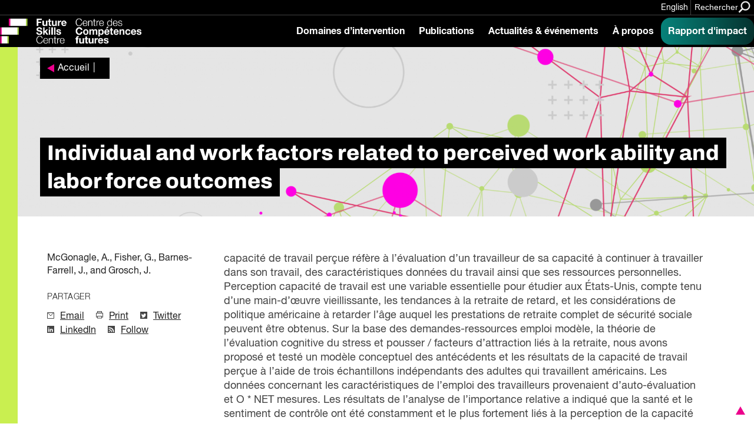

--- FILE ---
content_type: text/html; charset=UTF-8
request_url: https://fsc-ccf.ca/fr/references/individual-and-work-factors-related-to-perceived-work-ability-and-labor-force-outcomes-2/
body_size: 16611
content:
			
<!doctype html>
<!--[if lte IE 8]>         <html class="no-js old-ie ie"> <![endif]-->
<!--[if IE 9]>         <html class="no-js ie9 ie"> <![endif]-->
<!--[if gt IE 9]><!-->
<html lang="fr" class="no-js"> <!--<![endif]-->

<head>
    <!-- Google Tag Manager -->
    <script>
        (function(w, d, s, l, i) {
            w[l] = w[l] || [];
            w[l].push({
                'gtm.start': new Date().getTime(),
                event: 'gtm.js'
            });
            var f = d.getElementsByTagName(s)[0],
                j = d.createElement(s),
                dl = l != 'dataLayer' ? '&l=' + l : '';
            j.async = true;
            j.src =
                'https://www.googletagmanager.com/gtm.js?id=' + i + dl;
            f.parentNode.insertBefore(j, f);
        })(window, document, 'script', 'dataLayer', 'GTM-MTN32SM');
    </script>
    <!-- End Google Tag Manager -->
    <meta charset="utf-8">
    <meta http-equiv="X-UA-Compatible" content="IE=edge,chrome=1">
    <!-- Remove for Yoast compatibility -->
    <!-- <title></title> -->
    <meta name="developer" content="Office/Bureau">
    <meta name="description" content="">
    <meta name="viewport" content="width=device-width,initial-scale=1">
    <!-- SOCIAL META TAGS -->
    <meta property="og:title" content="Future Skills Centre • Centre des Compétences futures" />
    <meta property="og:url" content="https://fsc-ccf.ca/fr/references/individual-and-work-factors-related-to-perceived-work-ability-and-labor-force-outcomes-2/" />
    <meta property="og:description" content="" />
            <meta name="twitter:title" content="Future Skills Centre • Centre des Compétences futures" />
    <meta name="twitter:description" content="" />
        <link rel="apple-touch-icon" sizes="180x180" href="https://fsc-ccf.ca/wp-content/themes/ob-fsc-2.0/images/favicon/apple-touch-icon.png">
    <link rel="icon" type="image/png" sizes="32x32" href="https://fsc-ccf.ca/wp-content/themes/ob-fsc-2.0/images/favicon/favicon-32x32.png">
    <link rel="icon" type="image/png" sizes="16x16" href="https://fsc-ccf.ca/wp-content/themes/ob-fsc-2.0/images/favicon/favicon-16x16.png">
    <!-- END SOCIAL META TAGS -->
    <meta name='robots' content='index, follow, max-image-preview:large, max-snippet:-1, max-video-preview:-1' />

	<!-- This site is optimized with the Yoast SEO plugin v26.8 - https://yoast.com/product/yoast-seo-wordpress/ -->
	<title>Individual and work factors related to perceived work ability and labor force outcomes - Future Skills Centre • Centre des Compétences futures</title>
	<link rel="canonical" href="https://fsc-ccf.ca/fr/references/individual-and-work-factors-related-to-perceived-work-ability-and-labor-force-outcomes-2/" />
	<meta name="twitter:label1" content="Est. reading time" />
	<meta name="twitter:data1" content="2 minutes" />
	<script type="application/ld+json" class="yoast-schema-graph">{"@context":"https://schema.org","@graph":[{"@type":"WebPage","@id":"https://fsc-ccf.ca/fr/references/individual-and-work-factors-related-to-perceived-work-ability-and-labor-force-outcomes-2/","url":"https://fsc-ccf.ca/fr/references/individual-and-work-factors-related-to-perceived-work-ability-and-labor-force-outcomes-2/","name":"Individual and work factors related to perceived work ability and labor force outcomes - Future Skills Centre • Centre des Compétences futures","isPartOf":{"@id":"https://fsc-ccf.ca/fr/#website"},"datePublished":"2020-08-11T21:57:23+00:00","breadcrumb":{"@id":"https://fsc-ccf.ca/fr/references/individual-and-work-factors-related-to-perceived-work-ability-and-labor-force-outcomes-2/#breadcrumb"},"inLanguage":"fr-FR","potentialAction":[{"@type":"ReadAction","target":["https://fsc-ccf.ca/fr/references/individual-and-work-factors-related-to-perceived-work-ability-and-labor-force-outcomes-2/"]}]},{"@type":"BreadcrumbList","@id":"https://fsc-ccf.ca/fr/references/individual-and-work-factors-related-to-perceived-work-ability-and-labor-force-outcomes-2/#breadcrumb","itemListElement":[{"@type":"ListItem","position":1,"name":"Home","item":"https://fsc-ccf.ca/fr/"},{"@type":"ListItem","position":2,"name":"References","item":"https://fsc-ccf.ca/fr/references/"},{"@type":"ListItem","position":3,"name":"Individual and work factors related to perceived work ability and labor force outcomes"}]},{"@type":"WebSite","@id":"https://fsc-ccf.ca/fr/#website","url":"https://fsc-ccf.ca/fr/","name":"Future Skills Centre • Centre des Compétences futures","description":"","publisher":{"@id":"https://fsc-ccf.ca/fr/#organization"},"potentialAction":[{"@type":"SearchAction","target":{"@type":"EntryPoint","urlTemplate":"https://fsc-ccf.ca/fr/?s={search_term_string}"},"query-input":{"@type":"PropertyValueSpecification","valueRequired":true,"valueName":"search_term_string"}}],"inLanguage":"fr-FR"},{"@type":"Organization","@id":"https://fsc-ccf.ca/fr/#organization","name":"Future Skills Centre • Centre des Compétences futures","url":"https://fsc-ccf.ca/fr/","logo":{"@type":"ImageObject","inLanguage":"fr-FR","@id":"https://fsc-ccf.ca/fr/#/schema/logo/image/","url":"https://fsc-ccf.ca/wp-content/uploads/2019/08/FSC_logo_colour_rgb_positive_ENG.png","contentUrl":"https://fsc-ccf.ca/wp-content/uploads/2019/08/FSC_logo_colour_rgb_positive_ENG.png","width":618,"height":528,"caption":"Future Skills Centre • Centre des Compétences futures"},"image":{"@id":"https://fsc-ccf.ca/fr/#/schema/logo/image/"},"sameAs":["https://www.facebook.com/2161871137193201/","https://x.com/fsc_ccf_en","https://www.instagram.com/fsc_ccf/","https://www.linkedin.com/company/fsc-ccf/"]}]}</script>
	<!-- / Yoast SEO plugin. -->


<link rel='dns-prefetch' href='//s7.addthis.com' />
<link rel='dns-prefetch' href='//unpkg.com' />
<link rel='dns-prefetch' href='//player.vimeo.com' />
<link rel='dns-prefetch' href='//officebureau.ca' />
<link rel='dns-prefetch' href='//www.googletagmanager.com' />
<link rel="alternate" title="oEmbed (JSON)" type="application/json+oembed" href="https://fsc-ccf.ca/fr/wp-json/oembed/1.0/embed?url=https%3A%2F%2Ffsc-ccf.ca%2Ffr%2Freferences%2Findividual-and-work-factors-related-to-perceived-work-ability-and-labor-force-outcomes-2%2F" />
<link rel="alternate" title="oEmbed (XML)" type="text/xml+oembed" href="https://fsc-ccf.ca/fr/wp-json/oembed/1.0/embed?url=https%3A%2F%2Ffsc-ccf.ca%2Ffr%2Freferences%2Findividual-and-work-factors-related-to-perceived-work-ability-and-labor-force-outcomes-2%2F&#038;format=xml" />
<style id='wp-img-auto-sizes-contain-inline-css' type='text/css'>
img:is([sizes=auto i],[sizes^="auto," i]){contain-intrinsic-size:3000px 1500px}
/*# sourceURL=wp-img-auto-sizes-contain-inline-css */
</style>
<style id='wp-emoji-styles-inline-css' type='text/css'>

	img.wp-smiley, img.emoji {
		display: inline !important;
		border: none !important;
		box-shadow: none !important;
		height: 1em !important;
		width: 1em !important;
		margin: 0 0.07em !important;
		vertical-align: -0.1em !important;
		background: none !important;
		padding: 0 !important;
	}
/*# sourceURL=wp-emoji-styles-inline-css */
</style>
<link rel='stylesheet' id='wp-block-library-css' href='https://fsc-ccf.ca/wp-includes/css/dist/block-library/style.min.css?ver=6.9' type='text/css' media='all' />
<style id='global-styles-inline-css' type='text/css'>
:root{--wp--preset--aspect-ratio--square: 1;--wp--preset--aspect-ratio--4-3: 4/3;--wp--preset--aspect-ratio--3-4: 3/4;--wp--preset--aspect-ratio--3-2: 3/2;--wp--preset--aspect-ratio--2-3: 2/3;--wp--preset--aspect-ratio--16-9: 16/9;--wp--preset--aspect-ratio--9-16: 9/16;--wp--preset--color--black: #000000;--wp--preset--color--cyan-bluish-gray: #abb8c3;--wp--preset--color--white: #ffffff;--wp--preset--color--pale-pink: #f78da7;--wp--preset--color--vivid-red: #cf2e2e;--wp--preset--color--luminous-vivid-orange: #ff6900;--wp--preset--color--luminous-vivid-amber: #fcb900;--wp--preset--color--light-green-cyan: #7bdcb5;--wp--preset--color--vivid-green-cyan: #00d084;--wp--preset--color--pale-cyan-blue: #8ed1fc;--wp--preset--color--vivid-cyan-blue: #0693e3;--wp--preset--color--vivid-purple: #9b51e0;--wp--preset--color--raspberry: #EC008C;--wp--preset--color--warm-violet: #A30093;--wp--preset--color--plum: #66005F;--wp--preset--color--dusk-purple: #350042;--wp--preset--color--chartreuse: #C9EF50;--wp--preset--color--fern: #558000;--wp--preset--color--deep-green: #253814;--wp--preset--color--turq: #00D1BA;--wp--preset--color--teal: #03827A;--wp--preset--color--light-grey: #CCCCCC;--wp--preset--gradient--vivid-cyan-blue-to-vivid-purple: linear-gradient(135deg,rgb(6,147,227) 0%,rgb(155,81,224) 100%);--wp--preset--gradient--light-green-cyan-to-vivid-green-cyan: linear-gradient(135deg,rgb(122,220,180) 0%,rgb(0,208,130) 100%);--wp--preset--gradient--luminous-vivid-amber-to-luminous-vivid-orange: linear-gradient(135deg,rgb(252,185,0) 0%,rgb(255,105,0) 100%);--wp--preset--gradient--luminous-vivid-orange-to-vivid-red: linear-gradient(135deg,rgb(255,105,0) 0%,rgb(207,46,46) 100%);--wp--preset--gradient--very-light-gray-to-cyan-bluish-gray: linear-gradient(135deg,rgb(238,238,238) 0%,rgb(169,184,195) 100%);--wp--preset--gradient--cool-to-warm-spectrum: linear-gradient(135deg,rgb(74,234,220) 0%,rgb(151,120,209) 20%,rgb(207,42,186) 40%,rgb(238,44,130) 60%,rgb(251,105,98) 80%,rgb(254,248,76) 100%);--wp--preset--gradient--blush-light-purple: linear-gradient(135deg,rgb(255,206,236) 0%,rgb(152,150,240) 100%);--wp--preset--gradient--blush-bordeaux: linear-gradient(135deg,rgb(254,205,165) 0%,rgb(254,45,45) 50%,rgb(107,0,62) 100%);--wp--preset--gradient--luminous-dusk: linear-gradient(135deg,rgb(255,203,112) 0%,rgb(199,81,192) 50%,rgb(65,88,208) 100%);--wp--preset--gradient--pale-ocean: linear-gradient(135deg,rgb(255,245,203) 0%,rgb(182,227,212) 50%,rgb(51,167,181) 100%);--wp--preset--gradient--electric-grass: linear-gradient(135deg,rgb(202,248,128) 0%,rgb(113,206,126) 100%);--wp--preset--gradient--midnight: linear-gradient(135deg,rgb(2,3,129) 0%,rgb(40,116,252) 100%);--wp--preset--font-size--small: 13px;--wp--preset--font-size--medium: 20px;--wp--preset--font-size--large: 4rem;--wp--preset--font-size--x-large: 42px;--wp--preset--font-size--normal: 3.33333rem;--wp--preset--font-size--extra-large: 6rem;--wp--preset--font-size--huge: 8rem;--wp--preset--font-size--gigantic: 12rem;--wp--preset--spacing--20: 0.44rem;--wp--preset--spacing--30: 0.67rem;--wp--preset--spacing--40: 1rem;--wp--preset--spacing--50: 1.5rem;--wp--preset--spacing--60: 2.25rem;--wp--preset--spacing--70: 3.38rem;--wp--preset--spacing--80: 5.06rem;--wp--preset--shadow--natural: 6px 6px 9px rgba(0, 0, 0, 0.2);--wp--preset--shadow--deep: 12px 12px 50px rgba(0, 0, 0, 0.4);--wp--preset--shadow--sharp: 6px 6px 0px rgba(0, 0, 0, 0.2);--wp--preset--shadow--outlined: 6px 6px 0px -3px rgb(255, 255, 255), 6px 6px rgb(0, 0, 0);--wp--preset--shadow--crisp: 6px 6px 0px rgb(0, 0, 0);}:where(body) { margin: 0; }.wp-site-blocks > .alignleft { float: left; margin-right: 2em; }.wp-site-blocks > .alignright { float: right; margin-left: 2em; }.wp-site-blocks > .aligncenter { justify-content: center; margin-left: auto; margin-right: auto; }:where(.wp-site-blocks) > * { margin-block-start: 24px; margin-block-end: 0; }:where(.wp-site-blocks) > :first-child { margin-block-start: 0; }:where(.wp-site-blocks) > :last-child { margin-block-end: 0; }:root { --wp--style--block-gap: 24px; }:root :where(.is-layout-flow) > :first-child{margin-block-start: 0;}:root :where(.is-layout-flow) > :last-child{margin-block-end: 0;}:root :where(.is-layout-flow) > *{margin-block-start: 24px;margin-block-end: 0;}:root :where(.is-layout-constrained) > :first-child{margin-block-start: 0;}:root :where(.is-layout-constrained) > :last-child{margin-block-end: 0;}:root :where(.is-layout-constrained) > *{margin-block-start: 24px;margin-block-end: 0;}:root :where(.is-layout-flex){gap: 24px;}:root :where(.is-layout-grid){gap: 24px;}.is-layout-flow > .alignleft{float: left;margin-inline-start: 0;margin-inline-end: 2em;}.is-layout-flow > .alignright{float: right;margin-inline-start: 2em;margin-inline-end: 0;}.is-layout-flow > .aligncenter{margin-left: auto !important;margin-right: auto !important;}.is-layout-constrained > .alignleft{float: left;margin-inline-start: 0;margin-inline-end: 2em;}.is-layout-constrained > .alignright{float: right;margin-inline-start: 2em;margin-inline-end: 0;}.is-layout-constrained > .aligncenter{margin-left: auto !important;margin-right: auto !important;}.is-layout-constrained > :where(:not(.alignleft):not(.alignright):not(.alignfull)){margin-left: auto !important;margin-right: auto !important;}body .is-layout-flex{display: flex;}.is-layout-flex{flex-wrap: wrap;align-items: center;}.is-layout-flex > :is(*, div){margin: 0;}body .is-layout-grid{display: grid;}.is-layout-grid > :is(*, div){margin: 0;}body{padding-top: 0px;padding-right: 0px;padding-bottom: 0px;padding-left: 0px;}a:where(:not(.wp-element-button)){text-decoration: underline;}:root :where(.wp-element-button, .wp-block-button__link){background-color: #32373c;border-width: 0;color: #fff;font-family: inherit;font-size: inherit;font-style: inherit;font-weight: inherit;letter-spacing: inherit;line-height: inherit;padding-top: calc(0.667em + 2px);padding-right: calc(1.333em + 2px);padding-bottom: calc(0.667em + 2px);padding-left: calc(1.333em + 2px);text-decoration: none;text-transform: inherit;}.has-black-color{color: var(--wp--preset--color--black) !important;}.has-cyan-bluish-gray-color{color: var(--wp--preset--color--cyan-bluish-gray) !important;}.has-white-color{color: var(--wp--preset--color--white) !important;}.has-pale-pink-color{color: var(--wp--preset--color--pale-pink) !important;}.has-vivid-red-color{color: var(--wp--preset--color--vivid-red) !important;}.has-luminous-vivid-orange-color{color: var(--wp--preset--color--luminous-vivid-orange) !important;}.has-luminous-vivid-amber-color{color: var(--wp--preset--color--luminous-vivid-amber) !important;}.has-light-green-cyan-color{color: var(--wp--preset--color--light-green-cyan) !important;}.has-vivid-green-cyan-color{color: var(--wp--preset--color--vivid-green-cyan) !important;}.has-pale-cyan-blue-color{color: var(--wp--preset--color--pale-cyan-blue) !important;}.has-vivid-cyan-blue-color{color: var(--wp--preset--color--vivid-cyan-blue) !important;}.has-vivid-purple-color{color: var(--wp--preset--color--vivid-purple) !important;}.has-raspberry-color{color: var(--wp--preset--color--raspberry) !important;}.has-warm-violet-color{color: var(--wp--preset--color--warm-violet) !important;}.has-plum-color{color: var(--wp--preset--color--plum) !important;}.has-dusk-purple-color{color: var(--wp--preset--color--dusk-purple) !important;}.has-chartreuse-color{color: var(--wp--preset--color--chartreuse) !important;}.has-fern-color{color: var(--wp--preset--color--fern) !important;}.has-deep-green-color{color: var(--wp--preset--color--deep-green) !important;}.has-turq-color{color: var(--wp--preset--color--turq) !important;}.has-teal-color{color: var(--wp--preset--color--teal) !important;}.has-light-grey-color{color: var(--wp--preset--color--light-grey) !important;}.has-black-background-color{background-color: var(--wp--preset--color--black) !important;}.has-cyan-bluish-gray-background-color{background-color: var(--wp--preset--color--cyan-bluish-gray) !important;}.has-white-background-color{background-color: var(--wp--preset--color--white) !important;}.has-pale-pink-background-color{background-color: var(--wp--preset--color--pale-pink) !important;}.has-vivid-red-background-color{background-color: var(--wp--preset--color--vivid-red) !important;}.has-luminous-vivid-orange-background-color{background-color: var(--wp--preset--color--luminous-vivid-orange) !important;}.has-luminous-vivid-amber-background-color{background-color: var(--wp--preset--color--luminous-vivid-amber) !important;}.has-light-green-cyan-background-color{background-color: var(--wp--preset--color--light-green-cyan) !important;}.has-vivid-green-cyan-background-color{background-color: var(--wp--preset--color--vivid-green-cyan) !important;}.has-pale-cyan-blue-background-color{background-color: var(--wp--preset--color--pale-cyan-blue) !important;}.has-vivid-cyan-blue-background-color{background-color: var(--wp--preset--color--vivid-cyan-blue) !important;}.has-vivid-purple-background-color{background-color: var(--wp--preset--color--vivid-purple) !important;}.has-raspberry-background-color{background-color: var(--wp--preset--color--raspberry) !important;}.has-warm-violet-background-color{background-color: var(--wp--preset--color--warm-violet) !important;}.has-plum-background-color{background-color: var(--wp--preset--color--plum) !important;}.has-dusk-purple-background-color{background-color: var(--wp--preset--color--dusk-purple) !important;}.has-chartreuse-background-color{background-color: var(--wp--preset--color--chartreuse) !important;}.has-fern-background-color{background-color: var(--wp--preset--color--fern) !important;}.has-deep-green-background-color{background-color: var(--wp--preset--color--deep-green) !important;}.has-turq-background-color{background-color: var(--wp--preset--color--turq) !important;}.has-teal-background-color{background-color: var(--wp--preset--color--teal) !important;}.has-light-grey-background-color{background-color: var(--wp--preset--color--light-grey) !important;}.has-black-border-color{border-color: var(--wp--preset--color--black) !important;}.has-cyan-bluish-gray-border-color{border-color: var(--wp--preset--color--cyan-bluish-gray) !important;}.has-white-border-color{border-color: var(--wp--preset--color--white) !important;}.has-pale-pink-border-color{border-color: var(--wp--preset--color--pale-pink) !important;}.has-vivid-red-border-color{border-color: var(--wp--preset--color--vivid-red) !important;}.has-luminous-vivid-orange-border-color{border-color: var(--wp--preset--color--luminous-vivid-orange) !important;}.has-luminous-vivid-amber-border-color{border-color: var(--wp--preset--color--luminous-vivid-amber) !important;}.has-light-green-cyan-border-color{border-color: var(--wp--preset--color--light-green-cyan) !important;}.has-vivid-green-cyan-border-color{border-color: var(--wp--preset--color--vivid-green-cyan) !important;}.has-pale-cyan-blue-border-color{border-color: var(--wp--preset--color--pale-cyan-blue) !important;}.has-vivid-cyan-blue-border-color{border-color: var(--wp--preset--color--vivid-cyan-blue) !important;}.has-vivid-purple-border-color{border-color: var(--wp--preset--color--vivid-purple) !important;}.has-raspberry-border-color{border-color: var(--wp--preset--color--raspberry) !important;}.has-warm-violet-border-color{border-color: var(--wp--preset--color--warm-violet) !important;}.has-plum-border-color{border-color: var(--wp--preset--color--plum) !important;}.has-dusk-purple-border-color{border-color: var(--wp--preset--color--dusk-purple) !important;}.has-chartreuse-border-color{border-color: var(--wp--preset--color--chartreuse) !important;}.has-fern-border-color{border-color: var(--wp--preset--color--fern) !important;}.has-deep-green-border-color{border-color: var(--wp--preset--color--deep-green) !important;}.has-turq-border-color{border-color: var(--wp--preset--color--turq) !important;}.has-teal-border-color{border-color: var(--wp--preset--color--teal) !important;}.has-light-grey-border-color{border-color: var(--wp--preset--color--light-grey) !important;}.has-vivid-cyan-blue-to-vivid-purple-gradient-background{background: var(--wp--preset--gradient--vivid-cyan-blue-to-vivid-purple) !important;}.has-light-green-cyan-to-vivid-green-cyan-gradient-background{background: var(--wp--preset--gradient--light-green-cyan-to-vivid-green-cyan) !important;}.has-luminous-vivid-amber-to-luminous-vivid-orange-gradient-background{background: var(--wp--preset--gradient--luminous-vivid-amber-to-luminous-vivid-orange) !important;}.has-luminous-vivid-orange-to-vivid-red-gradient-background{background: var(--wp--preset--gradient--luminous-vivid-orange-to-vivid-red) !important;}.has-very-light-gray-to-cyan-bluish-gray-gradient-background{background: var(--wp--preset--gradient--very-light-gray-to-cyan-bluish-gray) !important;}.has-cool-to-warm-spectrum-gradient-background{background: var(--wp--preset--gradient--cool-to-warm-spectrum) !important;}.has-blush-light-purple-gradient-background{background: var(--wp--preset--gradient--blush-light-purple) !important;}.has-blush-bordeaux-gradient-background{background: var(--wp--preset--gradient--blush-bordeaux) !important;}.has-luminous-dusk-gradient-background{background: var(--wp--preset--gradient--luminous-dusk) !important;}.has-pale-ocean-gradient-background{background: var(--wp--preset--gradient--pale-ocean) !important;}.has-electric-grass-gradient-background{background: var(--wp--preset--gradient--electric-grass) !important;}.has-midnight-gradient-background{background: var(--wp--preset--gradient--midnight) !important;}.has-small-font-size{font-size: var(--wp--preset--font-size--small) !important;}.has-medium-font-size{font-size: var(--wp--preset--font-size--medium) !important;}.has-large-font-size{font-size: var(--wp--preset--font-size--large) !important;}.has-x-large-font-size{font-size: var(--wp--preset--font-size--x-large) !important;}.has-normal-font-size{font-size: var(--wp--preset--font-size--normal) !important;}.has-extra-large-font-size{font-size: var(--wp--preset--font-size--extra-large) !important;}.has-huge-font-size{font-size: var(--wp--preset--font-size--huge) !important;}.has-gigantic-font-size{font-size: var(--wp--preset--font-size--gigantic) !important;}
/*# sourceURL=global-styles-inline-css */
</style>

<link rel='stylesheet' id='ob-block-styles-css' href='https://fsc-ccf.ca/wp-content/plugins/ob-blocks/build/style.build.css?ver=1768595909' type='text/css' media='all' />
<link rel='stylesheet' id='ob-swiper-css' href='https://unpkg.com/swiper@7/swiper-bundle.min.css?ver=6.9' type='text/css' media='all' />
<link rel='stylesheet' id='ob-styles-css' href='https://fsc-ccf.ca/wp-content/themes/ob-fsc-2.0/styles/main.css?ver=qda70qyz6vp' type='text/css' media='all' />
<link rel='stylesheet' id='ob-print-styles-css' href='https://fsc-ccf.ca/wp-content/themes/ob-fsc-2.0/styles/print.css?ver=qda70qyz6vp' type='text/css' media='print' />
<script type="text/javascript" src="https://fsc-ccf.ca/wp-includes/js/jquery/jquery.min.js?ver=3.7.1" id="jquery-core-js"></script>
<script type="text/javascript" src="https://fsc-ccf.ca/wp-includes/js/jquery/jquery-migrate.min.js?ver=3.4.1" id="jquery-migrate-js"></script>
<script type="text/javascript" src="https://fsc-ccf.ca/wp-content/themes/ob-fsc-2.0/scripts/lib/modernizr-3.3.1.min.js?ver=6.9" id="ob-modernizr-js"></script>
<script type="text/javascript" src="https://player.vimeo.com/api/player.js?ver=qda70qyz6vp" id="vimeo-js"></script>

<!-- Google tag (gtag.js) snippet added by Site Kit -->
<!-- Google Analytics snippet added by Site Kit -->
<script type="text/javascript" src="https://www.googletagmanager.com/gtag/js?id=GT-MJS5JC6" id="google_gtagjs-js" async></script>
<script type="text/javascript" id="google_gtagjs-js-after">
/* <![CDATA[ */
window.dataLayer = window.dataLayer || [];function gtag(){dataLayer.push(arguments);}
gtag("set","linker",{"domains":["fsc-ccf.ca"]});
gtag("js", new Date());
gtag("set", "developer_id.dZTNiMT", true);
gtag("config", "GT-MJS5JC6");
 window._googlesitekit = window._googlesitekit || {}; window._googlesitekit.throttledEvents = []; window._googlesitekit.gtagEvent = (name, data) => { var key = JSON.stringify( { name, data } ); if ( !! window._googlesitekit.throttledEvents[ key ] ) { return; } window._googlesitekit.throttledEvents[ key ] = true; setTimeout( () => { delete window._googlesitekit.throttledEvents[ key ]; }, 5 ); gtag( "event", name, { ...data, event_source: "site-kit" } ); }; 
//# sourceURL=google_gtagjs-js-after
/* ]]> */
</script>
<link rel="https://api.w.org/" href="https://fsc-ccf.ca/fr/wp-json/" /><link rel="alternate" title="JSON" type="application/json" href="https://fsc-ccf.ca/fr/wp-json/wp/v2/reference/126273" /><link rel="EditURI" type="application/rsd+xml" title="RSD" href="https://fsc-ccf.ca/xmlrpc.php?rsd" />
<meta name="generator" content="WordPress 6.9" />
<link rel='shortlink' href='https://fsc-ccf.ca/fr/?p=126273' />
<meta name="generator" content="WPML ver:4.8.6 stt:1,4;" />
<meta name="generator" content="Site Kit by Google 1.168.0" /><link rel="icon" href="https://fsc-ccf.ca/wp-content/uploads/2024/10/cropped-FSC-Icon-2022-1-32x32.png" sizes="32x32" />
<link rel="icon" href="https://fsc-ccf.ca/wp-content/uploads/2024/10/cropped-FSC-Icon-2022-1-192x192.png" sizes="192x192" />
<link rel="apple-touch-icon" href="https://fsc-ccf.ca/wp-content/uploads/2024/10/cropped-FSC-Icon-2022-1-180x180.png" />
<meta name="msapplication-TileImage" content="https://fsc-ccf.ca/wp-content/uploads/2024/10/cropped-FSC-Icon-2022-1-270x270.png" />
		<style type="text/css" id="wp-custom-css">
			html { scroll-behavior: smooth;}
a.edit-post-admin-only {
    font-size: 10px;
    text-decoration: none;
} html iframe.full {
	padding:0;
	margin: 0 auto;
	height:1475px;
} html body .full-width {
	padding-left: 0;
	margin-top:1em;
} a.btn.btn-light {
	color: #000;
	background: #ddd;
	font-weight: bold;
	transition: ease all 0.25s;
} a.btn.btn-light:hover {
	background:#eee;
	color: #000;
} .content-card__image {
	background-position:center;
} .toptight {
	margin-top:-16rem;
}
/* Share plugin enhancement */ 
.highlight-and-share-wrapper div.has_email {
	background: #000;
} .highlight-and-share-wrapper div:hover {
	background: #e500cd !important;
} 
/* FSC Classes */
.fsc-bigtext .bucket-item__headline {
    font-size: 8rem;
    font-weight: normal;
} .fsc-bigtext .section-deck {
	width:auto;
} .page-container figure.fsc-canadalogo {
    padding-left: 0;
    margin-top: -12rem;
} .fsc-tight {
    margin-top: -16rem;
    padding-top: 0;
} .fsc-subpartner img {
	margin-bottom: 1rem !important;
}

@media (min-width: 782px) {
.wp-block-columns {
    flex-wrap: initial;
}
}

.page-container--single-project .project-sidebar .container .project-sidebar__container .meta-content:only-child {
	 display: none;
}

body.engagement-template-default #main > div.page-container.page-container--single-project > aside.project-sidebar.container > .project-sidebar__container > .meta-content:only-child {
		 display: none;
}

.wp-block-embed-spotify {
	overflow: hidden;
	    margin-bottom: -20px;
    padding-bottom: 0;
}

.auto-margin {
	margin: auto !important;
}

.half-pad {
padding: 0 40px;
}

.is-style-spans {
	min-height: 300vh !important;
    position: absolute;
    width: 70vw;
    z-index: -1;
}

.insight-report strong {
	font-weight: 600 !important;
}		</style>
		    <!-- Hotjar Tracking Code for https://fsc-ccf.ca -->
    <!-- <script> (function(h,o,t,j,a,r){ h.hj=h.hj||function(){(h.hj.q=h.hj.q||[]).push(arguments)}; h._hjSettings={hjid:1423298,hjsv:6}; a=o.getElementsByTagName('head')[0]; r=o.createElement('script');r.async=1; r.src=t+h._hjSettings.hjid+j+h._hjSettings.hjsv; a.appendChild(r); })(window,document,'https://static.hotjar.com/c/hotjar-','.js?sv='); </script> -->
</head>

<body class="wp-singular reference-template-default single single-reference postid-126273 wp-embed-responsive wp-theme-ob-fsc-20">
    <!-- Google Tag Manager (noscript) -->
    <noscript><iframe src="https://www.googletagmanager.com/ns.html?id=GTM-MTN32SM"
            height="0" width="0" style="display:none;visibility:hidden"></iframe></noscript>
    <!-- End Google Tag Manager (noscript) -->
    <!--[if lt IE 9]>
            <p class="ie-warning">You are using an <strong>outdated</strong> browser. Please <a href="http://browsehappy.com/">upgrade your browser</a> to improve your experience.</p>
        <![endif]-->
    <div id="container">
		<header class="site-header">
	<a href="#main" class="skip-link" tabindex="1">Sauter au contenu principal</a>

	<div class="site-header__banner">
		<div class="site-header__banner-inner">

							<div class="site-header__banner-message">
					<p>
																	</p>
				</div>
			
			
			<div class="site-header__utilities">
				<ul>
					<li><a class="site-header__language" href="https://fsc-ccf.ca/references/individual-and-work-factors-related-to-perceived-work-ability-and-labor-force-outcomes/">English</a></li>					<li>
						<button class="site-header__search-toggle" aria-label="Search" data-search-toggle>
							<span>Rechercher</span>
							<?xml version="1.0" encoding="UTF-8"?>
<svg width="28px" height="27px" viewBox="0 0 28 27" version="1.1" xmlns="http://www.w3.org/2000/svg" xmlns:xlink="http://www.w3.org/1999/xlink">
    <!-- Generator: Sketch 55.2 (78181) - https://sketchapp.com -->
    <title>Search</title>
    <desc>Created with Sketch.</desc>
    <g stroke="none" stroke-width="1" fill="none" fill-rule="evenodd">
        <g transform="translate(-257.000000, -14.000000)" fill="#EC008C" stroke="#EC008C" stroke-width="0.5">
            <g>
                <g transform="translate(258.000000, 15.000000)">
                    <path d="M18.7485037,16.5340557 C20.0483447,14.7611963 20.7446645,12.6178516 20.7349559,10.4195495 C20.7101542,4.68125135 16.0689159,0.0332484596 10.3306762,0.000105410581 C7.58460504,-0.0123190141 4.9476205,1.07403475 3.00716815,3.01715782 C1.0667158,4.96028089 -0.016014453,7.5987615 0.000179064889,10.3448208 C0.0249807917,16.0836413 4.6666425,20.7320677 10.4054046,20.7652108 C12.6126561,20.7747773 14.7638254,20.0703279 16.5378662,18.7569965 L16.5454337,18.751321 L23.7903085,26 L26,23.7884103 L18.7485037,16.5340557 Z M10.4283618,18.1998716 C6.11102635,18.1750711 2.61891794,14.6831496 2.59996567,10.3718942 C2.58831308,8.30908685 3.40297478,6.3272327 4.86260384,4.86750032 C6.3222329,3.40776794 8.30568217,2.59131307 10.371428,2.59988178 C14.6887635,2.62468219 18.1808719,6.11660378 18.1998241,10.4278591 C18.2114767,12.4906665 17.396815,14.4725206 15.937186,15.932253 C14.4775569,17.3919854 12.4941076,18.2084403 10.4283618,18.1998716 Z" transform="translate(13.000000, 13.000000) scale(-1, 1) translate(-13.000000, -13.000000) "></path>
                </g>
            </g>
        </g>
    </g>
</svg>						</button>
					</li>
				</ul>
			</div>

		</div>
	</div>

		<div class="site-header__main">
		<div class="site-header__main-inner">
			<div class="site-header__logo--wrapper">

								<a href="https://fsc-ccf.ca/fr/">
					<img class="site-header__logo" src="https://fsc-ccf.ca/wp-content/themes/ob-fsc-2.0/images/FSC-Logo-2022-Primary-Reverse.png" alt="Logo du Centre des Compétences futures">
					<img class="site-header__logo--print-only" src="https://fsc-ccf.ca/wp-content/themes/ob-fsc-2.0/images/FSC Logo 2024.png" alt="Logo du Centre des Compétences futures">
				</a>
			</div>
						<div class="site-header__nav-control">
				<button class="site-header__search-toggle-mobile" aria-label="Search" data-search-toggle>
					<span class="visuallyhidden">Rechercher</span>
					<?xml version="1.0" encoding="UTF-8"?>
<svg width="28px" height="27px" viewBox="0 0 28 27" version="1.1" xmlns="http://www.w3.org/2000/svg" xmlns:xlink="http://www.w3.org/1999/xlink">
    <!-- Generator: Sketch 55.2 (78181) - https://sketchapp.com -->
    <title>Search</title>
    <desc>Created with Sketch.</desc>
    <g stroke="none" stroke-width="1" fill="none" fill-rule="evenodd">
        <g transform="translate(-257.000000, -14.000000)" fill="#EC008C" stroke="#EC008C" stroke-width="0.5">
            <g>
                <g transform="translate(258.000000, 15.000000)">
                    <path d="M18.7485037,16.5340557 C20.0483447,14.7611963 20.7446645,12.6178516 20.7349559,10.4195495 C20.7101542,4.68125135 16.0689159,0.0332484596 10.3306762,0.000105410581 C7.58460504,-0.0123190141 4.9476205,1.07403475 3.00716815,3.01715782 C1.0667158,4.96028089 -0.016014453,7.5987615 0.000179064889,10.3448208 C0.0249807917,16.0836413 4.6666425,20.7320677 10.4054046,20.7652108 C12.6126561,20.7747773 14.7638254,20.0703279 16.5378662,18.7569965 L16.5454337,18.751321 L23.7903085,26 L26,23.7884103 L18.7485037,16.5340557 Z M10.4283618,18.1998716 C6.11102635,18.1750711 2.61891794,14.6831496 2.59996567,10.3718942 C2.58831308,8.30908685 3.40297478,6.3272327 4.86260384,4.86750032 C6.3222329,3.40776794 8.30568217,2.59131307 10.371428,2.59988178 C14.6887635,2.62468219 18.1808719,6.11660378 18.1998241,10.4278591 C18.2114767,12.4906665 17.396815,14.4725206 15.937186,15.932253 C14.4775569,17.3919854 12.4941076,18.2084403 10.4283618,18.1998716 Z" transform="translate(13.000000, 13.000000) scale(-1, 1) translate(-13.000000, -13.000000) "></path>
                </g>
            </g>
        </g>
    </g>
</svg>				</button>
				<button class="site-header__nav-toggle" aria-label="Toggle navigation" data-nav-toggle>
					<span class="visuallyhidden">Menu</span>
					<svg width="20" height="21" viewBox="0 0 20 21" fill="none" xmlns="http://www.w3.org/2000/svg"><g clip-path="url(#a)" fill="#fff"><path d="M20 .5H0v2.857h20V.5ZM20 9.071H0v2.858h20V9.07ZM20 17.643H0V20.5h20v-2.857Z"/></g><defs><clipPath id="a"><path fill="#fff" d="M0 .5h20v20H0z"/></clipPath></defs></svg>				</button>
			</div>
						<div class="site-header__nav" data-nav-visible="false" data-nav-level="1">
				<div class="site-header__nav-mobile-controls">
					<button class="site-header__nav-back" data-nav-back>
						<svg width="8" height="15" viewBox="0 0 8 15" fill="none" xmlns="http://www.w3.org/2000/svg"><path d="M6.794.5 8 1.742 2.412 7.5 8 13.258 6.794 14.5 0 7.5l6.794-7Z" fill="#fff"/></svg>						<span>Back</span>
					</button>
					<button class="site-header__nav-close" data-nav-toggle>
						<span>Fermer</span>
						<svg width="14" height="15" viewBox="0 0 14 15" fill="none" xmlns="http://www.w3.org/2000/svg"><path d="M1.4 14.5 0 13.1l5.6-5.6L0 1.9 1.4.5 7 6.1 12.6.5 14 1.9 8.4 7.5l5.6 5.6-1.4 1.4L7 8.9l-5.6 5.6Z" fill="#fff"/></svg>					</button>
				</div>
				<nav class="site-header__primary-nav">
											<ul class="megamenu">

																						<li class="megamenu__parent">
									<a href="#">Domaines d’intervention</a>

									<div class="megamenu__drawer"  style='--drawer-accent:linear-gradient(93deg, #71136C 3.77%, #EC008C 91.56%, #D724CD 99.18%)'>
										<div class="megamenu__drawer-inner">


																						<div class="megamenu__drawer-column">
												<div class="megamenu__drawer-intro">
																											<div class="megamenu__icon">
															<img src="https://fsc-ccf.ca/wp-content/uploads/2024/10/focus-areas.svg" alt="">
														</div>
																										<p class="megamenu__drawer-title">Domaines d’intervention</p>
																											<p class="megamenu__drawer-description">Ces domaines déterminent notre travail, nos partenariats et nos engagements.</p>
																									</div>
											</div>
											

																																					<div class="megamenu__drawer-column">
																														<div class="megamenu__drawer-links">
																																			<ul class="megamenu__links">
																																							<li>
																					<a href="https://fsc-ccf.ca/fr/research-insights-key-themes/parcours-vers-lemploi/" target="">Parcours vers l’emploi</a>

																					
																																									</li>
																																							<li>
																					<a href="https://fsc-ccf.ca/fr/research-insights-key-themes/technologie-et-automatisation/" target="">Technologie et automatisation</a>

																					
																																									</li>
																																							<li>
																					<a href="https://fsc-ccf.ca/fr/research-insights-key-themes/adaptabilite-des-pme/" target="">Adaptabilité des PME</a>

																					
																																									</li>
																																							<li>
																					<a href="https://fsc-ccf.ca/fr/research-insights-key-themes/economie-inclusive/" target="">Économie inclusive</a>

																					
																																									</li>
																																							<li>
																					<a href="https://fsc-ccf.ca/fr/research-insights-key-themes/emplois-durables/" target="">Emplois durables</a>

																																											<h4 class="megamenu__child-links--header">Topics</h4>
																					
																																											<ul class="megamenu__child-links">
																																															<li>
																									<a href="https://fsc-ccf.ca/fr/?s=&tab=Tout&themes=qualite-de-lemploi" target="">Qualité de l'emploi</a>
																								</li>
																																															<li>
																									<a href="https://fsc-ccf.ca/fr/?s=&tab=Tout&themes=intelligence-artificielle" target="">Intelligence Artificielle</a>
																								</li>
																																															<li>
																									<a href="https://fsc-ccf.ca/fr/?s=&tab=Tout&themes=competences-futures" target="">Compétences de futures</a>
																								</li>
																																															<li>
																									<a href="https://fsc-ccf.ca/fr/?s=&tab=Tout&themes=microcertifications" target="">Microcertifications</a>
																								</li>
																																															<li>
																									<a href="https://fsc-ccf.ca/fr/?s=&tab=Tout&themes=lmi-fr" target="">Information sur le marché du travail</a>
																								</li>
																																															<li>
																									<a href="https://fsc-ccf.ca/fr/?s=&tab=Tout&themes=innovation-mise-echelle" target=""> Innovation et mise à l’échelle</a>
																								</li>
																																															<li>
																									<a href="https://fsc-ccf.ca/fr/?s=&tab=Tout&themes=secteurs" target="">Secteurs</a>
																								</li>
																																															<li>
																									<a href="https://fsc-ccf.ca/fr/?s=&tab=Tout&themes=services-carriere" target="">Services de Carrière</a>
																								</li>
																																															<li>
																									<a href="https://fsc-ccf.ca/fr/?s=&tab=Tout&themes=apprentissage-integre-travail" target="">Apprentissage intégré au travail</a>
																								</li>
																																															<li>
																									<a href="https://fsc-ccf.ca/fr/?s=&tab=Tout&themes=formation-professionnelle" target="">Formation Professionnelle</a>
																								</li>
																																													</ul>
																																									</li>
																																					</ul>
																																	</div>

																													</div>
																									<div class="megamenu__drawer-column">
																														<div class="megamenu__drawer-featured">
																																			<h3>À la une</h3>
																																																				<div class="megamenu__drawer-featured-content">
																			<img width="300" height="129" src="https://fsc-ccf.ca/wp-content/uploads/2025/09/FSC_Wordpress-Mailchimp-Header-IR25-300x129.png" class="attachment-medium size-medium" alt="" decoding="async" srcset="https://fsc-ccf.ca/wp-content/uploads/2025/09/FSC_Wordpress-Mailchimp-Header-IR25-300x129.png 300w, https://fsc-ccf.ca/wp-content/uploads/2025/09/FSC_Wordpress-Mailchimp-Header-IR25-1024x440.png 1024w, https://fsc-ccf.ca/wp-content/uploads/2025/09/FSC_Wordpress-Mailchimp-Header-IR25-768x330.png 768w, https://fsc-ccf.ca/wp-content/uploads/2025/09/FSC_Wordpress-Mailchimp-Header-IR25-10x4.png 10w, https://fsc-ccf.ca/wp-content/uploads/2025/09/FSC_Wordpress-Mailchimp-Header-IR25.png 1470w" sizes="(max-width: 300px) 100vw, 300px" />																			<h4>Rapport d’impact du Centre des compétences futures : Bâtir une main-d’œuvre résiliente au Canada</h4>
																			<p>Le Centre des Compétences futures (CCF) est très heureux de vous présenter la sortie de notre 2025 Rapport d’impact : Bâtir une main-d’œuvre résiliente, qui met en lumière nos six années d’influence dans la transformation du monde du travail au Canada.</p>
																		</div>
																		<a href="https://fsc-ccf.ca/fr/engage/2025-ir/" class="button__secondary">Lire le rapport</a>																																	</div>

																													</div>
																																	</div>
									</div>
								</li>
															<li class="megamenu__parent">
									<a href="#">Publications</a>

									<div class="megamenu__drawer"  style='--drawer-accent:linear-gradient(270deg, #F9BA59 0%, #71136C 100%)'>
										<div class="megamenu__drawer-inner">


																						<div class="megamenu__drawer-column">
												<div class="megamenu__drawer-intro">
																											<div class="megamenu__icon">
															<img src="https://fsc-ccf.ca/wp-content/uploads/2024/10/publications.svg" alt="">
														</div>
																										<p class="megamenu__drawer-title">Publications</p>
																											<p class="megamenu__drawer-description">Parcourir tous les rapports de recherche et les analyses de projets de notre portfolio.</p>
																									</div>
											</div>
											

																																					<div class="megamenu__drawer-column">
																														<div class="megamenu__drawer-links">
																																			<ul class="megamenu__links">
																																							<li>
																					<a href="https://fsc-ccf.ca/fr/?s=&tab=Rapports" target="">Rapports et analyses</a>

																					
																																									</li>
																																							<li>
																					<a href="#" target="">Publications phares</a>

																					
																																											<ul class="megamenu__child-links">
																																															<li>
																									<a href="https://fsc-ccf.ca/engage/state-of-skills-report-series/" target="">Série État des compétences</a>
																								</li>
																																															<li>
																									<a href="https://fsc-ccf.ca/fr/recherche/survey-on-employment-and-skills/" target="">Sondage sur l’emploi et les compétences</a>
																								</li>
																																															<li>
																									<a href="https://fsc-ccf.ca/fr/recherche/quality-of-work/" target="">Série Qualité de l’emploi</a>
																								</li>
																																													</ul>
																																									</li>
																																							<li>
																					<a href="https://fsc-ccf.ca/fr/fsc-newsletters/" target="">Infolettres</a>

																					
																																									</li>
																																					</ul>
																																	</div>

																													</div>
																									<div class="megamenu__drawer-column">
																														<div class="megamenu__drawer-latest">
																																																						<h3>Derniers rapports</h3>
																																					<ul class="megamenu__drawer-latest-posts">
																																									<li>
																						<a href="https://fsc-ccf.ca/fr/recherche/talent-perceptions-calgary/">
																							<img width="300" height="142" src="https://fsc-ccf.ca/wp-content/uploads/2023/09/calgary-alberta-canada-2022-03-07-17-57-06-utc-300x142.jpg" class="attachment-medium size-medium" alt="Peace Bridge across Bow River with Modern City Buildings in Background during a vibrant summer sunrise. Taken in Calgary, Alberta, Canada." decoding="async" srcset="https://fsc-ccf.ca/wp-content/uploads/2023/09/calgary-alberta-canada-2022-03-07-17-57-06-utc-300x142.jpg 300w, https://fsc-ccf.ca/wp-content/uploads/2023/09/calgary-alberta-canada-2022-03-07-17-57-06-utc-1024x484.jpg 1024w, https://fsc-ccf.ca/wp-content/uploads/2023/09/calgary-alberta-canada-2022-03-07-17-57-06-utc-768x363.jpg 768w, https://fsc-ccf.ca/wp-content/uploads/2023/09/calgary-alberta-canada-2022-03-07-17-57-06-utc-1536x726.jpg 1536w, https://fsc-ccf.ca/wp-content/uploads/2023/09/calgary-alberta-canada-2022-03-07-17-57-06-utc-2048x968.jpg 2048w, https://fsc-ccf.ca/wp-content/uploads/2023/09/calgary-alberta-canada-2022-03-07-17-57-06-utc-10x5.jpg 10w, https://fsc-ccf.ca/wp-content/uploads/2023/09/calgary-alberta-canada-2022-03-07-17-57-06-utc-2000x945.jpg 2000w" sizes="(max-width: 300px) 100vw, 300px" />																							<h4>Étude sur la perception des talents dans les secteurs de croissance économique de la région de Calgary</h4>
																						</a>
																					</li>
																																									<li>
																						<a href="https://fsc-ccf.ca/fr/recherche/impact-personnalisation/">
																							<img width="300" height="200" src="https://fsc-ccf.ca/wp-content/uploads/2026/01/two-young-women-working-on-software-development-pr-2026-01-08-06-49-50-utc-300x200.jpg" class="attachment-medium size-medium" alt="" decoding="async" fetchpriority="high" srcset="https://fsc-ccf.ca/wp-content/uploads/2026/01/two-young-women-working-on-software-development-pr-2026-01-08-06-49-50-utc-300x200.jpg 300w, https://fsc-ccf.ca/wp-content/uploads/2026/01/two-young-women-working-on-software-development-pr-2026-01-08-06-49-50-utc-1024x683.jpg 1024w, https://fsc-ccf.ca/wp-content/uploads/2026/01/two-young-women-working-on-software-development-pr-2026-01-08-06-49-50-utc-768x512.jpg 768w, https://fsc-ccf.ca/wp-content/uploads/2026/01/two-young-women-working-on-software-development-pr-2026-01-08-06-49-50-utc-1536x1024.jpg 1536w, https://fsc-ccf.ca/wp-content/uploads/2026/01/two-young-women-working-on-software-development-pr-2026-01-08-06-49-50-utc-2048x1365.jpg 2048w, https://fsc-ccf.ca/wp-content/uploads/2026/01/two-young-women-working-on-software-development-pr-2026-01-08-06-49-50-utc-10x7.jpg 10w, https://fsc-ccf.ca/wp-content/uploads/2026/01/two-young-women-working-on-software-development-pr-2026-01-08-06-49-50-utc-2000x1333.jpg 2000w" sizes="(max-width: 300px) 100vw, 300px" />																							<h4>Impact de la personnalisation et des soutiens complets</h4>
																						</a>
																					</li>
																																									<li>
																						<a href="https://fsc-ccf.ca/fr/recherche/competences-pour-linnovation/">
																							<img width="300" height="211" src="https://fsc-ccf.ca/wp-content/uploads/2022/12/construction_project.webp" class="attachment-medium size-medium" alt="image of construction workers working" decoding="async" />																							<h4>Compétences pour l&#8217;innovation en matière d&#8217;infrastructures</h4>
																						</a>
																					</li>
																																							</ul>
																																							<a href="https://fsc-ccf.ca/fr/?s=&tab=Rapports" class="button__secondary">Tout afficher</a>																																																																																								</div>

																													</div>
																																	</div>
									</div>
								</li>
															<li class="megamenu__parent">
									<a href="#">Actualités & événements</a>

									<div class="megamenu__drawer"  style='--drawer-accent:linear-gradient(90deg, #71136C 0%, #C9EF50 100%)'>
										<div class="megamenu__drawer-inner">


																						<div class="megamenu__drawer-column">
												<div class="megamenu__drawer-intro">
																											<div class="megamenu__icon">
															<img src="https://fsc-ccf.ca/wp-content/uploads/2024/10/news-events.svg" alt="">
														</div>
																										<p class="megamenu__drawer-title">Actualités & événements</p>
																											<p class="megamenu__drawer-description">Découvrez les dernières actualités, événements et perspectives.</p>
																									</div>
											</div>
											

																																					<div class="megamenu__drawer-column">
																														<div class="megamenu__drawer-links">
																																			<ul class="megamenu__links">
																																							<li>
																					<a href="https://fsc-ccf.ca/fr/media-centre-2/" target="">Actualités et Média</a>

																					
																																									</li>
																																							<li>
																					<a href="https://fsc-ccf.ca/fr/events/" target="">Évènements</a>

																					
																																									</li>
																																							<li>
																					<a href="https://fsc-ccf.ca/fr/blog/" target="">Blogue Carrefour des compétences</a>

																					
																																									</li>
																																							<li>
																					<a href="https://fsc-ccf.ca/fr/engage/balado/" target="">Balado Compétences futures</a>

																					
																																									</li>
																																							<li>
																					<a href="https://fsc-ccf.ca/fr/meet-our-experts/" target="">Experts du CCF</a>

																					
																																									</li>
																																					</ul>
																																	</div>

																													</div>
																									<div class="megamenu__drawer-column">
																														<div class="megamenu__drawer-latest">
																																																						<h3>Dernières actualités</h3>
																																					<ul class="megamenu__drawer-latest-posts">
																																									<li>
																						<a href="https://fsc-ccf.ca/fr/blog-iset/">
																							<img width="300" height="129" src="https://fsc-ccf.ca/wp-content/uploads/2026/01/Blog-Header-20260116-ISET-300x129.png" class="attachment-medium size-medium" alt="" decoding="async" srcset="https://fsc-ccf.ca/wp-content/uploads/2026/01/Blog-Header-20260116-ISET-300x129.png 300w, https://fsc-ccf.ca/wp-content/uploads/2026/01/Blog-Header-20260116-ISET-1024x441.png 1024w, https://fsc-ccf.ca/wp-content/uploads/2026/01/Blog-Header-20260116-ISET-768x330.png 768w, https://fsc-ccf.ca/wp-content/uploads/2026/01/Blog-Header-20260116-ISET-1536x661.png 1536w, https://fsc-ccf.ca/wp-content/uploads/2026/01/Blog-Header-20260116-ISET-10x4.png 10w, https://fsc-ccf.ca/wp-content/uploads/2026/01/Blog-Header-20260116-ISET.png 1548w" sizes="(max-width: 300px) 100vw, 300px" />																							<h4>Joindre le geste à la parole : réflexions sur l’établissement de relations dans le cadre du développement de la main-d’œuvre autochtone</h4>
																						</a>
																					</li>
																																									<li>
																						<a href="https://fsc-ccf.ca/fr/engage/iset-event-report/">
																							<img width="300" height="117" src="https://fsc-ccf.ca/wp-content/uploads/2026/01/ISET-Initiative-Header-300x117.png" class="attachment-medium size-medium" alt="" decoding="async" srcset="https://fsc-ccf.ca/wp-content/uploads/2026/01/ISET-Initiative-Header-300x117.png 300w, https://fsc-ccf.ca/wp-content/uploads/2026/01/ISET-Initiative-Header-1024x400.png 1024w, https://fsc-ccf.ca/wp-content/uploads/2026/01/ISET-Initiative-Header-768x300.png 768w, https://fsc-ccf.ca/wp-content/uploads/2026/01/ISET-Initiative-Header-1536x600.png 1536w, https://fsc-ccf.ca/wp-content/uploads/2026/01/ISET-Initiative-Header-2048x800.png 2048w, https://fsc-ccf.ca/wp-content/uploads/2026/01/ISET-Initiative-Header-10x4.png 10w, https://fsc-ccf.ca/wp-content/uploads/2026/01/ISET-Initiative-Header-2000x781.png 2000w" sizes="(max-width: 300px) 100vw, 300px" />																							<h4>Rapport de l’événement ISET 2025</h4>
																						</a>
																					</li>
																																									<li>
																						<a href="https://fsc-ccf.ca/fr/blog-ai-literacy/">
																							<img width="300" height="129" src="https://fsc-ccf.ca/wp-content/uploads/2026/01/blog-202601-Alfred-300x129.png" class="attachment-medium size-medium" alt="header image of a panel at the FSC event &quot;A Future Built on Skills&quot;" decoding="async" srcset="https://fsc-ccf.ca/wp-content/uploads/2026/01/blog-202601-Alfred-300x129.png 300w, https://fsc-ccf.ca/wp-content/uploads/2026/01/blog-202601-Alfred-1024x441.png 1024w, https://fsc-ccf.ca/wp-content/uploads/2026/01/blog-202601-Alfred-768x330.png 768w, https://fsc-ccf.ca/wp-content/uploads/2026/01/blog-202601-Alfred-1536x661.png 1536w, https://fsc-ccf.ca/wp-content/uploads/2026/01/blog-202601-Alfred-10x4.png 10w, https://fsc-ccf.ca/wp-content/uploads/2026/01/blog-202601-Alfred.png 1548w" sizes="(max-width: 300px) 100vw, 300px" />																							<h4>Un avenir fondé sur les compétences : Pourquoi la maîtrise de l’IA doit devenir une priorité à l’échelle nationale</h4>
																						</a>
																					</li>
																																							</ul>
																																							<a href="https://fsc-ccf.ca/fr/media-centre-2/" class="button__secondary">Tout afficher</a>																																																																																								</div>

																													</div>
																																	</div>
									</div>
								</li>
															<li class="megamenu__parent">
									<a href="#">À propos</a>

									<div class="megamenu__drawer"  style='--drawer-accent:linear-gradient(93deg, #71136C 0%, #00D1BA 81.28%, #8DD200 94.51%)'>
										<div class="megamenu__drawer-inner">


																						<div class="megamenu__drawer-column">
												<div class="megamenu__drawer-intro">
																											<div class="megamenu__icon">
															<img src="https://fsc-ccf.ca/wp-content/uploads/2024/10/about.svg" alt="">
														</div>
																										<p class="megamenu__drawer-title">À propos</p>
																											<p class="megamenu__drawer-description">Nous stimulons l'innovation dans l'écosystème des compétences au Canada.</p>
																									</div>
											</div>
											

																																					<div class="megamenu__drawer-column">
																														<div class="megamenu__drawer-links">
																																			<ul class="megamenu__links">
																																							<li>
																					<a href="https://fsc-ccf.ca/fr/a-propos/" target="">À propos</a>

																					
																																									</li>
																																							<li>
																					<a href="https://fsc-ccf.ca/fr/a-propos/team/" target="">Équipe</a>

																					
																																									</li>
																																							<li>
																					<a href="https://fsc-ccf.ca/fr/areas-of-impact/" target="">Impact</a>

																					
																																									</li>
																																							<li>
																					<a href="https://fsc-ccf.ca/fr/nous-contacter/" target="">Contact</a>

																					
																																									</li>
																																					</ul>
																																	</div>

																													</div>
																									<div class="megamenu__drawer-column">
																														<div class="megamenu__drawer-links">
																																			<ul class="megamenu__links">
																																							<li>
																					<a href="https://fsc-ccf.ca/fr/research-strategy/" target="">Stratégie de recherche</a>

																					
																																									</li>
																																							<li>
																					<a href="https://fsc-ccf.ca/fr/projets-dinnovation/evaluation-strategy/" target="">Stratégie d'apprentissage et d'évaluation</a>

																					
																																									</li>
																																							<li>
																					<a href="https://fsc-ccf.ca/fr/initiatives/" target="">Initiatives</a>

																					
																																									</li>
																																							<li>
																					<a href="https://fsc-ccf.ca/fr/projets-dinnovation/grille-de-projet-dinnovation/" target="">Grille des projets et des partenaires</a>

																					
																																									</li>
																																					</ul>
																																	</div>

																													</div>
																																	</div>
									</div>
								</li>
																						<li>
									<a href="https://www.impact.fsc-ccf.ca/" class="button">Rapport d'impact</a>
								</li>
													</ul>
									</nav>
				<?
				/**
				 * 
				 * Mobile search utilities
				 * 
				 */
				?>
				<div class="site-header__nav-mobile-utilities">
					<a class="site-header__language" href="https://fsc-ccf.ca/references/individual-and-work-factors-related-to-perceived-work-ability-and-labor-force-outcomes/">English</a>				</div>
			</div>
		</div>

				<div class="site-header__search-wrapper" data-search-visible="false">
			<button class="site-header__search-close" aria-label="Close search" data-search-toggle>
				<span class="visuallyhidden">Fermer</span>
				<svg width="14" height="15" viewBox="0 0 14 15" fill="none" xmlns="http://www.w3.org/2000/svg"><path d="M1.4 14.5 0 13.1l5.6-5.6L0 1.9 1.4.5 7 6.1 12.6.5 14 1.9 8.4 7.5l5.6 5.6-1.4 1.4L7 8.9l-5.6 5.6Z" fill="#fff"/></svg>			</button>
			<form class="site-header__search" action="/fr/">
				<label for="site-search">Rechercher:</label>
								<input id="site-search" aria-label="Search" type="text" name="s" value=''>
									<input id="nav-lang" name="lang" type="hidden" value="fr">
								<button type="submit">Rechercher</button>
			</form>
		</div>

</header>        <div id="main">
        <div class="archive-hero hero hero--project" style="background-image: url(https://fsc-ccf.ca/wp-content/uploads/2019/08/Abstract-Banner-01-2000x805.png);">
            <div class="container">
                <div class="hero__breadcrumb"><span class="black-highlight"><?xml version="1.0" encoding="UTF-8"?>
<svg width="18px" height="22px" viewBox="0 0 18 22" version="1.1" xmlns="http://www.w3.org/2000/svg" xmlns:xlink="http://www.w3.org/1999/xlink">
    <!-- Generator: Sketch 55.2 (78181) - https://sketchapp.com -->
    <title>Polygon</title>
    <desc>Created with Sketch.</desc>
    <g stroke="none" stroke-width="1" fill="none" fill-rule="evenodd">
        <g transform="translate(-1366.000000, -692.000000)" fill="#C9EF50">
            <polygon transform="translate(1372.000000, 703.000000) rotate(-270.000000) translate(-1372.000000, -703.000000) " points="1372 691 1382.3923 709 1361.6077 709"></polygon>
        </g>
    </g>
</svg><a href="https://fsc-ccf.ca/fr/">Accueil</a> | <a href="https://fsc-ccf.ca/fr/references/"></a></span></div>
                <div class="hero__title">
                    <div class="hero__title-tag hero__section-subtitle"><span class="black-highlight"></span></div>
                    <h1 class="hero__section-title section-title"><span class="black-highlight">Individual and work factors related to perceived work ability and labor force outcomes</span></h1>
                </div>
            </div>
        </div>

        <div class="page-container page-container--single-project">
            <div class="single-bars-container">
                <div class="single-bars">
                                            <div class="single-bars__bar" style="background-color: #C9EF50"></div>
                                        </div>
            </div>


            <aside class="project-sidebar container">
                <div class="project-sidebar__container">

                    
                    
                    <!-- AUTHORS -->
                                            <div class="project-sidebar__authors ">
                            McGonagle, A., Fisher, G., Barnes-Farrell, J., and Grosch, J.                        </div>
                    
                    
                    
<div class="meta-content">
        
    
    <div class="project-sidebar__share">
        <h3 class="project-sidebar__title">partager</h3>
        <!-- Go to www.addthis.com/dashboard to customize your tools -->
        <div class="meta-content__addthis">
            <a class="addthis_button_email">Email</a>
            <a class="addthis_button_print">Print</a>
            <a class="addthis_button_twitter">Twitter</a>
            <a class="addthis_button_linkedin">LinkedIn</a>
            <!-- not sure how to write the RSS follow button - /feed is the location of the site rss feed apparently: -->
            <a class="addthis_button_rss_follow" addthis:userid="http://fscccfalpha.alphabureau.ca/feed">Follow</a> 
        </div>
    </div>
</div>
                </div>


            </aside>

            <p>capacité de travail perçue réfère à l&#8217;évaluation d&#8217;un travailleur de sa capacité à continuer à travailler dans son travail, des caractéristiques données du travail ainsi que ses ressources personnelles. Perception capacité de travail est une variable essentielle pour étudier aux États-Unis, compte tenu d&#8217;une main-d&#8217;œuvre vieillissante, les tendances à la retraite de retard, et les considérations de politique américaine à retarder l&#8217;âge auquel les prestations de retraite complet de sécurité sociale peuvent être obtenus. Sur la base des demandes-ressources emploi modèle, la théorie de l&#8217;évaluation cognitive du stress et pousser / facteurs d&#8217;attraction liés à la retraite, nous avons proposé et testé un modèle conceptuel des antécédents et les résultats de la capacité de travail perçue à l&#8217;aide de trois échantillons indépendants des adultes qui travaillent américains. Les données concernant les caractéristiques de l&#8217;emploi des travailleurs provenaient d&#8217;auto-évaluation et O * NET mesures. Les résultats de l&#8217;analyse de l&#8217;importance relative a indiqué que la santé et le sentiment de contrôle ont été constamment et le plus fortement liés à la perception de la capacité de travail par rapport aux autres demandes d&#8217;emploi et de ressources d&#8217;emploi lorsque la capacité de travail perçue a été mesurée en même temps ou deux semaines plus tard dans des échantillons avec différentes professions. demandes d&#8217;emploi (ainsi que la santé et le sentiment de contrôle) ont été les plus fortement liées au travail perception de capacité lorsque la capacité de travail perçue a été mesurée dans un échantillon des travailleurs de fabrication de 1,6 ans plus tard. capacité de travail perçu les résultats de la population active a également prédit (retardées absence, un congé de retraite et d&#8217;invalidité) tout en contrôlant les autres facteurs prédictifs connus de chacun. effets indirects constants ont été observés de l&#8217;état de santé et le sentiment de contrôle à tous les trois de ces résultats par la capacité de travail perçue. Traduit à l'aide de Google Translate</p>

        </div>

            </div>
                        <footer class="footer footer--minified" id="global-footer">
                <a href="#header-decoy" class="back-to-top" role="button" aria-label="To top of page">
                    <div class="triangle triangle--up"></div>
                </a>
                <div class="footer__main">
                    <div class="container">
                        <div class="footer__container">
                            <div class="footer__newsletter" id="mailinglist">
                                		<form class="obform form" method="POST" action="/wp-json/ob/v1/form/">
					<div class="form__row form__row--introduction ">
				<h2 class="form__title">Joignez-vous à notre liste d'envoi</h2>							</div>
					<div class="form__row ">
				<label class="form__label form__label--email" data-required="Required">
										<input
						class="form__input form__input--email"
						type="email"
						name="email"
						placeholder="Adresse e-mail*">
					<span class="form__label-text">Adresse e-mail*</span>				</label>
			</div>
					<input type="hidden" class="form__input form__input--hidden" name="newsletter-subscribe" value="1">
								<script>var grecaptcha = false;</script>
			
			
			<button class="button form__button" type="submit" >Oui, je veux rejoindre la liste</button>
			<input type="text" id="obhp" tabindex="-1" name="obhp" aria-label="obhp" class="visuallyhidden">
			<label for="obhp" tabindex="-1" class="visuallyhidden">No need to fill out this field, please.</label>
			<input type="hidden" name="obss" aria-label="obss" value="1">
			<input type="hidden" name="obsm" aria-label="obsm" value="PHA+TWVyY2kgcG91ciB2b3RyZSBzdWJzY3JpcHRpb24hPC9wPgo8cD5OJiM4MjE3O291YmxpZXogcGFzIGRlIHbDqXJpZmllciB2b3RyZSBjb3VycmllciDDqWxlY3Ryb25pcXVlIHBvdXIgcGx1cyBkZSBub3V2ZWxsZXMgZXQgbWlzZXMgw6Agam91ci48L3A+Cg==">
			<input type="hidden" name="obid" aria-label="obid" value="NzQwMQ==">
			<input type="hidden" name="obfn" aria-label="obfn" value="U3Vic2NyaWJlIEhvbWVwYWdlIEZS">
			<input type="hidden" name="obrf" aria-label="obrf" value="ZW1haWw=">			<input type="hidden" name="obrp" aria-label="obrp" value="">
			<input type="hidden" name="obcb" aria-label="obcb" value="">
						<div class="form__message"></div>
					</form>
		                            </div>
                            <div class="footer__social-menu">
                                <ul id="menu-social-menu-french" class="menu"><li id="menu-item-1970" class="menu-item menu-item-type-custom menu-item-object-custom menu-item-1970"><a href="https://twitter.com/fsc_ccf_en"><span>Twitter</span><img src="https://fsc-ccf.ca/wp-content/uploads/2019/08/twitter_grey.png" alt="https://twitter.com/fsc_ccf_en icon"/></a></li>
<li id="menu-item-1971" class="menu-item menu-item-type-custom menu-item-object-custom menu-item-1971"><a href="https://www.linkedin.com/company/fsc-ccf/"><span>LinkedIn</span><img src="https://fsc-ccf.ca/wp-content/uploads/2019/08/linkedin_grey.png" alt="https://www.linkedin.com/company/fsc-ccf/ icon"/></a></li>
<li id="menu-item-1972" class="menu-item menu-item-type-custom menu-item-object-custom menu-item-1972"><a href="https://www.instagram.com/fsc_ccf/"><span>Instagram</span><img src="https://fsc-ccf.ca/wp-content/uploads/2019/08/instagram_grey.png" alt="https://www.instagram.com/fsc_ccf/ icon"/></a></li>
<li id="menu-item-250087" class="menu-item menu-item-type-post_type menu-item-object-page menu-item-250087"><a href="https://fsc-ccf.ca/fr/nous-contacter/"><span>Nous contacter</span><img src="https://fsc-ccf.ca/wp-content/uploads/2022/08/Envelope-Gray-Icon_web.png" alt="https://fsc-ccf.ca/fr/nous-contacter/ icon"/></a></li>
</ul>                            </div>
                        </div>
                    </div>
                </div>
                <div class="footer__sub">
                    <div class="container">
                        <div class="footer__logo">
                            <img src="https://fsc-ccf.ca/wp-content/themes/ob-fsc-2.0/images/FSC-Icon-2022-Reverse.png" alt="Logo du Centre des Compétences futures">
                        </div>
                        <div class="footer__center-content">
                            <div class="footer__indigenous-acknowledgement"><p><a href="https://fsc-ccf.ca/fr/enonce-de-reconnaissance-du-territoire/"><b>Remerciements aux communautés autochtones</b></a></p>
<p>&nbsp;</p>
<p><span style="font-weight: 400;">Le Centre des Compétences futures est conscient du fait que les Anishinabés, les Mississaugas et les Haudenosaunee entretiennent une relation spéciale avec le territoire dans le cadre du pacte « plat à une cuillère » (Dish With One Spoon) où est situé notre bureau, et qu’ils sont tenus de partager et de protéger le territoire. À titre d’initiative pancanadienne, le CCF exerce ses activités sur le territoire traditionnel de nombreuses nations autochtones de l’île de la Tortue, nom donné au continent nord-américain par certains peuples autochtones. Nous sommes reconnaissants de pouvoir travailler sur ce territoire et nous nous engageons à apprendre notre histoire commune et à contribuer à la réconciliation.</span></p>
</div>
                            <div class="footer__meta-menu">
                                <ul id="menu-footer-menu-french" class="menu"><li id="menu-item-7167" class="menu-item menu-item-type-post_type menu-item-object-page menu-item-7167"><a href="https://fsc-ccf.ca/fr/information-financiere/">Renseignements financiers</a></li>
<li id="menu-item-7602" class="menu-item menu-item-type-post_type menu-item-object-page menu-item-7602"><a rel="privacy-policy" href="https://fsc-ccf.ca/fr/politique-de-confidentialite/">Politique de confidentialité</a></li>
<li id="menu-item-7601" class="menu-item menu-item-type-post_type menu-item-object-page menu-item-7601"><a href="https://fsc-ccf.ca/fr/accessibility/">Accessibilité</a></li>
<li id="menu-item-7603" class="menu-item menu-item-type-post_type menu-item-object-page menu-item-7603"><a href="https://fsc-ccf.ca/fr/conditions-generales-dutilisation/">Conditions générales d’utilisation</a></li>
<li id="menu-item-252826" class="menu-item menu-item-type-custom menu-item-object-custom menu-item-252826"><a href="/fr/media-centre-2/?active-tab=2">Média</a></li>
</ul>                                <div class="footer__copyright">© Copyright2026 – Future&nbsp;Skills&nbsp;Centre / Centre&nbsp;des&nbsp;Competences&nbsp;futures</div>
                            </div>
                        </div>
                        <div class="footer__goc">
                                                            <img src="https://fsc-ccf.ca/wp-content/uploads/2020/08/Canada-Funding-Line_FR_inverted.svg" alt="">
                                                    </div>
                    </div>
                </div>
            </footer>
        </div>
        <script type="speculationrules">
{"prefetch":[{"source":"document","where":{"and":[{"href_matches":"/fr/*"},{"not":{"href_matches":["/wp-*.php","/wp-admin/*","/wp-content/uploads/*","/wp-content/*","/wp-content/plugins/*","/wp-content/themes/ob-fsc-2.0/*","/fr/*\\?(.+)"]}},{"not":{"selector_matches":"a[rel~=\"nofollow\"]"}},{"not":{"selector_matches":".no-prefetch, .no-prefetch a"}}]},"eagerness":"conservative"}]}
</script>
<script type="text/javascript" src="https://fsc-ccf.ca/wp-includes/js/dist/vendor/react.min.js?ver=18.3.1.1" id="react-js"></script>
<script type="text/javascript" src="https://fsc-ccf.ca/wp-includes/js/dist/vendor/react-dom.min.js?ver=18.3.1.1" id="react-dom-js"></script>
<script type="text/javascript" src="https://fsc-ccf.ca/wp-includes/js/dist/escape-html.min.js?ver=6561a406d2d232a6fbd2" id="wp-escape-html-js"></script>
<script type="text/javascript" src="https://fsc-ccf.ca/wp-includes/js/dist/element.min.js?ver=6a582b0c827fa25df3dd" id="wp-element-js"></script>
<script type="text/javascript" src="https://fsc-ccf.ca/wp-includes/js/dist/hooks.min.js?ver=dd5603f07f9220ed27f1" id="wp-hooks-js"></script>
<script type="text/javascript" src="https://fsc-ccf.ca/wp-includes/js/dist/i18n.min.js?ver=c26c3dc7bed366793375" id="wp-i18n-js"></script>
<script type="text/javascript" id="wp-i18n-js-after">
/* <![CDATA[ */
wp.i18n.setLocaleData( { 'text direction\u0004ltr': [ 'ltr' ] } );
//# sourceURL=wp-i18n-js-after
/* ]]> */
</script>
<script type="text/javascript" src="https://fsc-ccf.ca/wp-includes/js/dist/url.min.js?ver=9e178c9516d1222dc834" id="wp-url-js"></script>
<script type="text/javascript" src="https://fsc-ccf.ca/wp-includes/js/dist/api-fetch.min.js?ver=3a4d9af2b423048b0dee" id="wp-api-fetch-js"></script>
<script type="text/javascript" id="wp-api-fetch-js-after">
/* <![CDATA[ */
wp.apiFetch.use( wp.apiFetch.createRootURLMiddleware( "https://fsc-ccf.ca/fr/wp-json/" ) );
wp.apiFetch.nonceMiddleware = wp.apiFetch.createNonceMiddleware( "e375327080" );
wp.apiFetch.use( wp.apiFetch.nonceMiddleware );
wp.apiFetch.use( wp.apiFetch.mediaUploadMiddleware );
wp.apiFetch.nonceEndpoint = "https://fsc-ccf.ca/wp-admin/admin-ajax.php?action=rest-nonce";
//# sourceURL=wp-api-fetch-js-after
/* ]]> */
</script>
<script type="text/javascript" id="fsc-search-js-extra">
/* <![CDATA[ */
var fscSearch = {"root":"https://fsc-ccf.ca/fr/wp-json/","nonce":"e375327080","strings":{"clear":"Effacer","remove":"Supprimer","clearAll":"Effacer tout","showResults":"Afficher les r\u00e9sultats","noMatchingResults":"D\u00e9sol\u00e9, aucun r\u00e9sultat ne correspond \u00e0 votre recherche.","latestReports":"Derniers rapports","loadingRecommendations":"Recommandations en cours de chargement...","next":"Suivant","previous":"Pr\u00e9c\u00e9dent","loadingResults":"R\u00e9sultats en cours de chargement..","search":"Recherche","relevance":"Pertinence","newestToOldest":"Plus r\u00e9cents au plus anciens","oldestToNewest":"Plus ancien au plus r\u00e9cent","alphabetical":"Par ordre alphab\u00e9tique","sort":"Trier","filters":"Filtres","hideFilters":"Masquer les filtres","showFilters":"Afficher les filtres","listView":"Consulter la liste","cardView":"Consulter la carte","all":"Tout","filter":"Filtre","season":"Saison","seasons":"Saisons","volume":"Volume","volumes":"Volumes"}};
//# sourceURL=fsc-search-js-extra
/* ]]> */
</script>
<script type="text/javascript" src="https://fsc-ccf.ca/wp-content/plugins/fsc-plugin-search/index.js?ver=1.2.2" id="fsc-search-js"></script>
<script type="text/javascript" id="obforms-scripts-js-extra">
/* <![CDATA[ */
var wp = [];
//# sourceURL=obforms-scripts-js-extra
/* ]]> */
</script>
<script type="text/javascript" src="https://fsc-ccf.ca/wp-content/plugins/ob-forms/functions/../scripts/ob-forms.min.js?ver=1.0.1" id="obforms-scripts-js"></script>
<script type="text/javascript" src="//s7.addthis.com/js/300/addthis_widget.js?ver=6.9#pubid=ra-5d4d944afad40f35" id="addthis-widget-js"></script>
<script type="text/javascript" src="https://unpkg.com/swiper@7/swiper-bundle.min.js?ver=qda70qyz6vp" id="ob-swiper-js"></script>
<script type="text/javascript" src="//officebureau.ca/ob.signature.min.js?ver=qda70qyz6vp" id="ob-signature-js"></script>
<script type="text/javascript" id="ob-scripts-js-extra">
/* <![CDATA[ */
var wp = {"rest_url":"https://fsc-ccf.ca/fr/wp-json/","base_url":"https://fsc-ccf.ca/fr/","base_path":"/fr/","theme_path":"https://fsc-ccf.ca/wp-content/themes/ob-fsc-2.0","nonce":"e375327080","site_name":"Future Skills Centre \u2022 Centre des Comp\u00e9tences futures","site_url":"https://fsc-ccf.ca","current_user":{"data":{},"ID":0,"caps":[],"cap_key":null,"roles":[],"allcaps":[],"filter":null}};
//# sourceURL=ob-scripts-js-extra
/* ]]> */
</script>
<script type="text/javascript" src="https://fsc-ccf.ca/wp-content/themes/ob-fsc-2.0/scripts/fsc.min.js?ver=qda70qyz6vp" id="ob-scripts-js"></script>
<script id="wp-emoji-settings" type="application/json">
{"baseUrl":"https://s.w.org/images/core/emoji/17.0.2/72x72/","ext":".png","svgUrl":"https://s.w.org/images/core/emoji/17.0.2/svg/","svgExt":".svg","source":{"concatemoji":"https://fsc-ccf.ca/wp-includes/js/wp-emoji-release.min.js?ver=6.9"}}
</script>
<script type="module">
/* <![CDATA[ */
/*! This file is auto-generated */
const a=JSON.parse(document.getElementById("wp-emoji-settings").textContent),o=(window._wpemojiSettings=a,"wpEmojiSettingsSupports"),s=["flag","emoji"];function i(e){try{var t={supportTests:e,timestamp:(new Date).valueOf()};sessionStorage.setItem(o,JSON.stringify(t))}catch(e){}}function c(e,t,n){e.clearRect(0,0,e.canvas.width,e.canvas.height),e.fillText(t,0,0);t=new Uint32Array(e.getImageData(0,0,e.canvas.width,e.canvas.height).data);e.clearRect(0,0,e.canvas.width,e.canvas.height),e.fillText(n,0,0);const a=new Uint32Array(e.getImageData(0,0,e.canvas.width,e.canvas.height).data);return t.every((e,t)=>e===a[t])}function p(e,t){e.clearRect(0,0,e.canvas.width,e.canvas.height),e.fillText(t,0,0);var n=e.getImageData(16,16,1,1);for(let e=0;e<n.data.length;e++)if(0!==n.data[e])return!1;return!0}function u(e,t,n,a){switch(t){case"flag":return n(e,"\ud83c\udff3\ufe0f\u200d\u26a7\ufe0f","\ud83c\udff3\ufe0f\u200b\u26a7\ufe0f")?!1:!n(e,"\ud83c\udde8\ud83c\uddf6","\ud83c\udde8\u200b\ud83c\uddf6")&&!n(e,"\ud83c\udff4\udb40\udc67\udb40\udc62\udb40\udc65\udb40\udc6e\udb40\udc67\udb40\udc7f","\ud83c\udff4\u200b\udb40\udc67\u200b\udb40\udc62\u200b\udb40\udc65\u200b\udb40\udc6e\u200b\udb40\udc67\u200b\udb40\udc7f");case"emoji":return!a(e,"\ud83e\u1fac8")}return!1}function f(e,t,n,a){let r;const o=(r="undefined"!=typeof WorkerGlobalScope&&self instanceof WorkerGlobalScope?new OffscreenCanvas(300,150):document.createElement("canvas")).getContext("2d",{willReadFrequently:!0}),s=(o.textBaseline="top",o.font="600 32px Arial",{});return e.forEach(e=>{s[e]=t(o,e,n,a)}),s}function r(e){var t=document.createElement("script");t.src=e,t.defer=!0,document.head.appendChild(t)}a.supports={everything:!0,everythingExceptFlag:!0},new Promise(t=>{let n=function(){try{var e=JSON.parse(sessionStorage.getItem(o));if("object"==typeof e&&"number"==typeof e.timestamp&&(new Date).valueOf()<e.timestamp+604800&&"object"==typeof e.supportTests)return e.supportTests}catch(e){}return null}();if(!n){if("undefined"!=typeof Worker&&"undefined"!=typeof OffscreenCanvas&&"undefined"!=typeof URL&&URL.createObjectURL&&"undefined"!=typeof Blob)try{var e="postMessage("+f.toString()+"("+[JSON.stringify(s),u.toString(),c.toString(),p.toString()].join(",")+"));",a=new Blob([e],{type:"text/javascript"});const r=new Worker(URL.createObjectURL(a),{name:"wpTestEmojiSupports"});return void(r.onmessage=e=>{i(n=e.data),r.terminate(),t(n)})}catch(e){}i(n=f(s,u,c,p))}t(n)}).then(e=>{for(const n in e)a.supports[n]=e[n],a.supports.everything=a.supports.everything&&a.supports[n],"flag"!==n&&(a.supports.everythingExceptFlag=a.supports.everythingExceptFlag&&a.supports[n]);var t;a.supports.everythingExceptFlag=a.supports.everythingExceptFlag&&!a.supports.flag,a.supports.everything||((t=a.source||{}).concatemoji?r(t.concatemoji):t.wpemoji&&t.twemoji&&(r(t.twemoji),r(t.wpemoji)))});
//# sourceURL=https://fsc-ccf.ca/wp-includes/js/wp-emoji-loader.min.js
/* ]]> */
</script>

    <script type="text/javascript">
            var tag = document.createElement('script');
            tag.src = 'https://www.youtube.com/iframe_api';
            var firstScriptTag = document.getElementsByTagName('script')[0];
            firstScriptTag.parentNode.insertBefore(tag, firstScriptTag);

            let player

            const onApiChange = _ => {   
                if (typeof player.setOption === 'function') {
                player.setOption('captions', 'track', {languageCode: 'en'}) // undocumented call
                }  
            }

            function onYouTubeIframeAPIReady() {
                player = new YT.Player('existing-youtube-iframe', {events: {onApiChange}})
            }
    </script>
    </body>
</html>